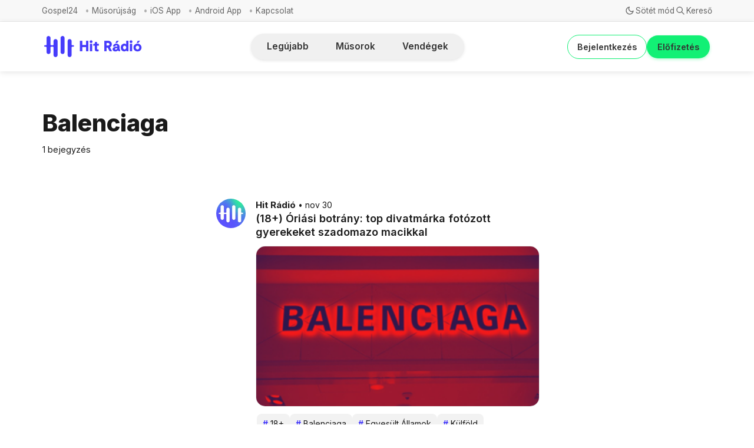

--- FILE ---
content_type: text/html; charset=utf-8
request_url: https://www.hitradio.hu/tag/balenciaga/
body_size: 9774
content:
<!DOCTYPE html>
<html lang="hu">
  <head>
    <meta charset="utf-8">
    <meta http-equiv="X-UA-Compatible" content="IE=edge">

    <title>Balenciaga - Hit Rádió</title>

    <meta name="HandheldFriendly" content="True" />
    <meta name="viewport" content="width=device-width, initial-scale=1.0" />
    

    <link rel="preload" href="/assets/dist/app.min.js?v=783d5fb4cb" as="script">
    <link rel="preload" href="/assets/dist/app.min.css?v=783d5fb4cb" as="style">
    <link rel="preconnect" href="https://fonts.googleapis.com">
    <link rel="preconnect" href="https://fonts.gstatic.com" crossorigin>
    <link rel="preload stylesheet" href="https://fonts.googleapis.com/css2?family=Inter:wght@300;400;500;600;700;800&display=swap" 
          as="style" onload="this.onload=null;this.rel='stylesheet'" crossorigin>

    <noscript>
      <link href="https://fonts.googleapis.com/css2?family=Inter:wght@300;400;500;600;700;800&display=swap" rel="stylesheet">
    </noscript>

    <style>
		@font-face {
			font-family: 'PPNeueCorp-CompactUltrabold';
			src: url('/assets/fonts/PPNeueCorp-CompactUltrabold.otf?v=783d5fb4cb') format('opentype');
		}

      body { 
        --font-sans: var(--gh-font-body, 'Inter')
      }
      body h1,body h2,body h3,body h4,body h5,body h6 { font-family: var(--gh-font-heading, 'Inter'); }
	  
	.btn--accent {
		color: white !important;
	}
	
	.btn--primary {
		color: white !important;
	}
	
	.hero__img {
		display: none !important;
	}
	
	.hero__figure img {
		display: none !important;
		width: 100%;
	}
	
    </style>

    <script async defer src="/assets/dist/app.min.js?v=783d5fb4cb"></script>
    <script async defer src="/assets/js/dropdown-fix.js?v=783d5fb4cb"></script>

    <link rel="stylesheet" type="text/css" href="/assets/dist/app.min.css?v=783d5fb4cb" />
    <link rel="stylesheet" type="text/css" href="/assets/css/new-header.css?v=783d5fb4cb" />
    <link rel="stylesheet" type="text/css" href="/assets/css/sidebar-custom.css?v=783d5fb4cb" />
    <link rel="stylesheet" type="text/css" href="/assets/css/components/musorok-page.css?v=783d5fb4cb" />
    <link rel="stylesheet" type="text/css" href="/assets/css/nav-custom.css?v=783d5fb4cb" />
    <link rel="stylesheet" type="text/css" href="/assets/css/main-spacing.css?v=783d5fb4cb" />
    <link rel="stylesheet" type="text/css" href="/assets/css/components/visibility-indicators.css?v=783d5fb4cb" />
    <link rel="stylesheet" type="text/css" href="/assets/css/components/hitelet-page.css?v=783d5fb4cb" />
    <link rel="stylesheet" type="text/css" href="/assets/css/mobile-layout.css?v=783d5fb4cb" />
    <link rel="stylesheet" type="text/css" href="/assets/css/multi-author.css?v=783d5fb4cb" />
    <link rel="stylesheet" type="text/css" href="/assets/css/notification-fix.css?v=783d5fb4cb" />
    <link rel="stylesheet" type="text/css" href="/assets/css/components/benefit-boxes.css?v=783d5fb4cb" />
    <link rel="stylesheet" type="text/css" href="/assets/css/footer-custom.css?v=783d5fb4cb" />
    <link rel="stylesheet" type="text/css" href="/assets/css/load-more-button.css?v=783d5fb4cb" />
    <link rel="stylesheet" type="text/css" href="/assets/css/custom-author-element.css?v=783d5fb4cb" />
    <link rel="stylesheet" type="text/css" href="/assets/css/post-access-cta-custom.css?v=783d5fb4cb" />
    <link rel="stylesheet" type="text/css" href="/assets/css/single-column-post-card.css?v=783d5fb4cb" />
    <link rel="stylesheet" type="text/css" href="/assets/css/tag-hero.css?v=783d5fb4cb" />

    <!--cssential--><style></style><!--/cssential-->

    <script>
  // Basic Config
  let CONFIG = {
    GHOST_URL: `https://hitradio.hu`, 
    GHOST_KEY: ``,
    GHOST_SEARCH_IN_CONTENT: false,
    GHOST_VERSION: 'v5.0',
    GHOST_SEARCH_LIMIT: 8,
    DEFAULT_COLOR_SCHEME: `System`,
    ENABLE_FLOATING_HEADER: !!``,
    ENABLE_IMAGE_LIGHTBOX: !!`true`,
    OPEN_LINKS_IN_NEW_TAB: !!``,
    ENABLE_PWA: false, /* Enable PWA - Progressive Web App */
    DISQUS_SHORTNAME: 'biron-demo', /* Replace 'biron-demo' with your disqus account shortname */
    COVE_ID: 'ab54ff64f87b5164490617011224d5f9' /* To use Cove, replace the below id with your cove publication id*/
  }
</script>

<style>
  :root {
    --global-theme-notifications: flex; /* flex/none */
    --global-intro-bg: var(--color-primary); /* you can add your own color */
    --global-theme-toggle: flex; /* flex/none */
    --global-search: flex; /* flex/none */
    --global-search-by-tag: flex; /* flex/none */
    --global-max-width: 1280px; /* site max width */
    --global-content-width: 40rem; /* post-content-width */
    --global-radius: 5px; /* default radius */
    --global-gallery-gap: 0.5em; /* Image gallery distance between images */
    --global-hyphens: none; /* none/auto */
    --global-header-position: sticky; /* relative/sticky */
    --global-header-height: 80px;
    --global-progress-bar: visible; /* visible/hidden */
    --global-scroll-top: hidden; /* visible/hidden */
    --global-content-preview-fading: 0%; /* 80%-100% for fading effect */
    --global-announcement-height: 60px;
    --color-secondary: #e052a5;
  }
</style>

    <script>
  // Dark/Light Theme Handling
  let preferredTheme; 
  if (CONFIG.DEFAULT_COLOR_SCHEME.toLowerCase() === 'system') {
    const preferredColorScheme = 
    ( window.matchMedia 
      && window.matchMedia('(prefers-color-scheme: dark)').matches
    ) 
    ? 'dark' 
    : 'light'
    preferredTheme = localStorage.getItem('USER_COLOR_SCHEME') || preferredColorScheme;
  } else {
    preferredTheme = localStorage.getItem('USER_COLOR_SCHEME') || CONFIG.DEFAULT_COLOR_SCHEME.toLowerCase();
  }
  document.documentElement.setAttribute('data-color-scheme', preferredTheme);

  // Newsletter overlay
  let userIntroPreference = localStorage.getItem('USER_INTRO');
  if (userIntroPreference) {
    document.documentElement.setAttribute('data-intro', userIntroPreference);
  }
  
  // Global values needed
  let GLOBAL = {
    CURRENT_PAGE: parseInt('1') || 1,
    NEXT_PAGE: parseInt('') || 2,
    NEXT_PAGE_LINK: '',
    MAX_PAGES: parseInt('1') || 1, 
    LAST_PAGE: parseInt('1') === parseInt('1'),
    POSTS_PER_PAGE: parseInt('20') || 20,
    SCROLL_POS: 0
  }
</script>    

    <link rel="icon" href="https://hitradio.hu/content/images/size/w256h256/2025/10/fbbec2b9-75bb-457f-a963-922568d63fcf.jpeg" type="image/jpeg">
    <link rel="canonical" href="https://hitradio.hu/tag/balenciaga/">
    <meta name="referrer" content="no-referrer-when-downgrade">
    
    <meta property="og:site_name" content="Hit Rádió">
    <meta property="og:type" content="website">
    <meta property="og:title" content="Balenciaga - Hit Rádió">
    <meta property="og:url" content="https://hitradio.hu/tag/balenciaga/">
    <meta property="og:image" content="https://hitradio.hu/content/images/2025/04/Gray-and-Brown-Minimalist-Phone-Mockup-Instagram-Post.png">
    <meta property="article:publisher" content="https://www.facebook.com/hitradio.hu">
    <meta name="twitter:card" content="summary_large_image">
    <meta name="twitter:title" content="Balenciaga - Hit Rádió">
    <meta name="twitter:url" content="https://hitradio.hu/tag/balenciaga/">
    <meta name="twitter:image" content="https://hitradio.hu/content/images/2025/04/Gray-and-Brown-Minimalist-Phone-Mockup-Instagram-Post.png">
    <meta name="twitter:site" content="@hitradiohu">
    <meta property="og:image:width" content="1080">
    <meta property="og:image:height" content="706">
    
    <script type="application/ld+json">
{
    "@context": "https://schema.org",
    "@type": "Series",
    "publisher": {
        "@type": "Organization",
        "name": "Hit Rádió",
        "url": "https://hitradio.hu/",
        "logo": {
            "@type": "ImageObject",
            "url": "https://hitradio.hu/content/images/2025/03/Hit_Radio_Logo_2025.png"
        }
    },
    "url": "https://hitradio.hu/tag/balenciaga/",
    "name": "Balenciaga",
    "mainEntityOfPage": "https://hitradio.hu/tag/balenciaga/"
}
    </script>

    <meta name="generator" content="Ghost 6.8">
    <link rel="alternate" type="application/rss+xml" title="Hit Rádió" href="https://hitradio.hu/rss/">
    <script defer src="https://cdn.jsdelivr.net/ghost/portal@~2.56/umd/portal.min.js" data-i18n="true" data-ghost="https://hitradio.hu/" data-key="bb9bc9b237a442512d035c3404" data-api="https://hitradio.hu/ghost/api/content/" data-locale="hu" crossorigin="anonymous"></script><style id="gh-members-styles">.gh-post-upgrade-cta-content,
.gh-post-upgrade-cta {
    display: flex;
    flex-direction: column;
    align-items: center;
    font-family: -apple-system, BlinkMacSystemFont, 'Segoe UI', Roboto, Oxygen, Ubuntu, Cantarell, 'Open Sans', 'Helvetica Neue', sans-serif;
    text-align: center;
    width: 100%;
    color: #ffffff;
    font-size: 16px;
}

.gh-post-upgrade-cta-content {
    border-radius: 8px;
    padding: 40px 4vw;
}

.gh-post-upgrade-cta h2 {
    color: #ffffff;
    font-size: 28px;
    letter-spacing: -0.2px;
    margin: 0;
    padding: 0;
}

.gh-post-upgrade-cta p {
    margin: 20px 0 0;
    padding: 0;
}

.gh-post-upgrade-cta small {
    font-size: 16px;
    letter-spacing: -0.2px;
}

.gh-post-upgrade-cta a {
    color: #ffffff;
    cursor: pointer;
    font-weight: 500;
    box-shadow: none;
    text-decoration: underline;
}

.gh-post-upgrade-cta a:hover {
    color: #ffffff;
    opacity: 0.8;
    box-shadow: none;
    text-decoration: underline;
}

.gh-post-upgrade-cta a.gh-btn {
    display: block;
    background: #ffffff;
    text-decoration: none;
    margin: 28px 0 0;
    padding: 8px 18px;
    border-radius: 4px;
    font-size: 16px;
    font-weight: 600;
}

.gh-post-upgrade-cta a.gh-btn:hover {
    opacity: 0.92;
}</style><script async src="https://js.stripe.com/v3/"></script>
    <script defer src="https://cdn.jsdelivr.net/ghost/sodo-search@~1.8/umd/sodo-search.min.js" data-key="bb9bc9b237a442512d035c3404" data-styles="https://cdn.jsdelivr.net/ghost/sodo-search@~1.8/umd/main.css" data-sodo-search="https://hitradio.hu/" data-locale="hu" crossorigin="anonymous"></script>
    
    <link href="https://hitradio.hu/webmentions/receive/" rel="webmention">
    <script defer src="/public/cards.min.js?v=783d5fb4cb"></script>
    <link rel="stylesheet" type="text/css" href="/public/cards.min.css?v=783d5fb4cb">
    <script defer src="/public/member-attribution.min.js?v=783d5fb4cb"></script><style>:root {--ghost-accent-color: #463bfb;}</style>
  </head>
  <body class="tag-template tag-balenciaga">
        
    
    
    <div class="secondary-nav">
  <div class="secondary-nav__container">
    <nav class="secondary-nav__navigation">
      <ul class="nav secondary">
    <li class="nav-gospel24"><a href="https://hitradio.hu/gospel24/">Gospel24</a></li>
    <li class="nav-musorujsag"><a href="https://hitradio.hu/musorujsag/">Műsorújság</a></li>
    <li class="nav-ios-app"><a href="https://apps.apple.com/hu/app/hit-r%C3%A1di%C3%B3/id1456243475?l=hu">iOS App</a></li>
    <li class="nav-android-app"><a href="https://play.google.com/store/apps/details?id=hu.hitgyulekezete.hitradio&hl=hu">Android App</a></li>
    <li class="nav-kapcsolat"><a href="https://hitradio.hu/kapcsolat/">Kapcsolat</a></li>
</ul>
    </nav>
    <div class="secondary-nav__controls">
      <button class="secondary-nav__theme-toggle js-theme-toggle"
        title="Téma váltása" aria-label="Téma váltása" type="button">
        <span class="icon-wrapper theme-icon-light"><i class="icon icon-brightness-up icon--sm">
  <svg class="icon__svg">
    <use xlink:href="/assets/icons/icon-sprite.svg?v=783d5fb4cb#brightness-up"></use>
  </svg>
</i></span>
        <span class="icon-wrapper theme-icon-dark"><i class="icon icon-moon icon--sm">
  <svg class="icon__svg">
    <use xlink:href="/assets/icons/icon-sprite.svg?v=783d5fb4cb#moon"></use>
  </svg>
</i></span>
        <span class="toggle-text theme-text-light">Világos mód</span>
        <span class="toggle-text theme-text-dark">Sötét mód</span>
      </button>

      <button class="secondary-nav__search-toggle" data-ghost-search
        type="button" title="Keresés" aria-label="Keresés">
        <span class="icon-wrapper"><i class="icon icon-search icon--sm">
  <svg class="icon__svg">
    <use xlink:href="/assets/icons/icon-sprite.svg?v=783d5fb4cb#search"></use>
  </svg>
</i></span>
        <span class="toggle-text">Kereső</span>
      </button>
    </div>
  </div>
</div>

<header class="new-header js-header is-relative">
  <div class="new-header__container">
    <div class="new-header__left">
<a class="new-header__brand" href="https://hitradio.hu">          <img class="new-header__logo"
            src="/content/images/size/w300/2025/03/Hit_Radio_Logo_2025.png"
            alt="Hit Rádió"/>
</a>    </div>

    <div class="new-header__center">
      <nav class="new-header__navigation">
        <div class="new-header__nav-wrapper">
          <div class="nav-container">

            <ul class="nav">
    <li class="nav-legujabb"><a href="https://hitradio.hu/">Legújabb</a></li>
    <li class="nav-musorok"><a href="https://hitradio.hu/musorok/">Műsorok</a></li>
    <li class="nav-vendegek"><a href="https://hitradio.hu/vendegek/">Vendégek</a></li>
</ul>
          </div>
        </div>
      </nav>
    </div>

    <div class="new-header__right">

          <a href="/signin/" class="new-header__signin">
            Bejelentkezés
          </a>
          <a href="/elofizetes/" class="new-header__signup">
            Előfizetés
          </a>
            </div>
  </div>
</header>

<script>
  document.addEventListener('DOMContentLoaded', function() {
    
    // Add nav icons if nav-icons.js is present
    if (typeof addNavigationIcons === 'function') {
      const navItems = document.querySelectorAll('.new-header__nav-item a');
      addNavigationIcons(navItems, 'new-header__nav-icon');
    }
  });
</script>

    <nav class="menu js-menu">
  <ul class="nav">
    <li class="nav-legujabb"><a href="https://hitradio.hu/">Legújabb</a></li>
    <li class="nav-musorok"><a href="https://hitradio.hu/musorok/">Műsorok</a></li>
    <li class="nav-vendegek"><a href="https://hitradio.hu/vendegek/">Vendégek</a></li>
</ul>

    <ul class="nav secondary">
    <li class="nav-gospel24"><a href="https://hitradio.hu/gospel24/">Gospel24</a></li>
    <li class="nav-musorujsag"><a href="https://hitradio.hu/musorujsag/">Műsorújság</a></li>
    <li class="nav-ios-app"><a href="https://apps.apple.com/hu/app/hit-r%C3%A1di%C3%B3/id1456243475?l=hu">iOS App</a></li>
    <li class="nav-android-app"><a href="https://play.google.com/store/apps/details?id=hu.hitgyulekezete.hitradio&hl=hu">Android App</a></li>
    <li class="nav-kapcsolat"><a href="https://hitradio.hu/kapcsolat/">Kapcsolat</a></li>
</ul>
</nav>
    <div class="search js-search">
  <div class="search__hdr">
    <form action="/" method="get" class="search__form items-center bg-acc-2 js-search-form">
      <input type="text" id="ghost-search-field" class="search__input" aria-label="Keresés"
        title="Keresés" placeholder="Keresés" autocomplete="off" required/>
      <div class="search__icon">
        <i class="icon icon-search icon--sm">
  <svg class="icon__svg">
    <use xlink:href="/assets/icons/icon-sprite.svg?v=783d5fb4cb#search"></use>
  </svg>
</i>      </div>
    </form>
    <button class="search--close bg-acc-2 js-search-close"
      title="Bezárás" aria-label="Bezárás">
        <i class="icon icon-x icon--sm">
  <svg class="icon__svg">
    <use xlink:href="/assets/icons/icon-sprite.svg?v=783d5fb4cb#x"></use>
  </svg>
</i>    </button>
    <div class="search__info">
      <span class="js-search-info">Kérjük, adj meg legalább 3 karaktert</span>
      <span class="js-search-number m-r-xs fw-700 color-primary is-hidden">0</span><span class="js-search-notify is-hidden fw-600">találat</span>
    </div>
  </div>
  <div class="search-helper">
        <button class="search__tag m-r-sm m-b-sm js-search-tag" aria-label="Hírek"
          >Hírek</button>
        <button class="search__tag m-r-sm m-b-sm js-search-tag" aria-label="Videók"
          >Videók</button>
        <button class="search__tag m-r-sm m-b-sm js-search-tag" aria-label="Közélet"
          >Közélet</button>
        <button class="search__tag m-r-sm m-b-sm js-search-tag" aria-label="Közélet és gazdaság"
          >Közélet és gazdaság</button>
        <button class="search__tag m-r-sm m-b-sm js-search-tag" aria-label="Világnézet"
          >Világnézet</button>
  </div>
  <div class="search-content">
    <div class="search-result js-search-results" id="ghost-search-results"></div>
  </div>
</div>

    <main class="container wrapper main">
      
  <div class="container">
    <div class="tag-hero tag-hero--no-image">
      
      <div class="tag-hero__content">
        <h1 class="tag-hero__title">Balenciaga</h1>
        <div class="tag-hero__details">
          <span>1 bejegyzés</span>
        </div>
      </div>
    </div>
  </div>

  <div class="row">
    <div class="col-xs-12 col-lg-6 col-lg-offset-3">
      <div class="twitter-post-feed js-post-feed">
          <article class="twitter-post-card post tag-18 tag-balenciaga tag-egyesult-allamok tag-kulfold tag-hirek tag-bella-hadid tag-kim-kardashian tag-nicole-kidman tag-hash-import-2024-01-22-20-01 featured" data-visibility="public" data-tag="18">
  <div class="twitter-post-card__left-column">
      <a href="https://hitradio.hu/author/hitradio/" aria-label="Hit Rádió">
          <img class="twitter-post-card__author-image" 
               src="/content/images/size/w100/2025/10/fbbec2b9-75bb-457f-a963-922568d63fcf-1.jpeg" 
               alt="Hit Rádió">
      </a>
  </div>
  
  <div class="twitter-post-card__right-column">
      <div class="twitter-post-card__author-row">
        <a href="https://hitradio.hu/author/hitradio/" class="twitter-post-card__author-name">Hit Rádió</a>
        <span class="twitter-post-card__date">nov 30</span>
      </div>
    
    <div class="twitter-post-card__content">
      <a href="/18-oriasi-botrany-top-divatmarka-fotozott-gyerekeket-szadomazo-macikkal/" class="twitter-post-card__link">
        <h2 class="twitter-post-card__title">(18+) Óriási botrány: top divatmárka fotózott gyerekeket szadomazo macikkal</h2>
        
          <div class="twitter-post-card__image">
            <img class="lazyload" 
                 data-srcset="/content/images/size/w300/2022/11/Hit-R-di--H-rlev-l-Cover-14.png 600w,
                             /content/images/size/w600/2022/11/Hit-R-di--H-rlev-l-Cover-14.png 1000w,
                             /content/images/size/w1000/2022/11/Hit-R-di--H-rlev-l-Cover-14.png 2000w"
                 data-sizes="auto"
                 src="/content/images/size/w30/2022/11/Hit-R-di--H-rlev-l-Cover-14.png"
                 alt="(18+) Óriási botrány: top divatmárka fotózott gyerekeket szadomazo macikkal">
          </div>
          
            <div class="twitter-post-card__tags">
                <a href="/tag/18/" class="twitter-post-card__tag">
                  <span class="twitter-post-card__tag-hash">#</span>18+
                </a>
                <a href="/tag/balenciaga/" class="twitter-post-card__tag">
                  <span class="twitter-post-card__tag-hash">#</span>Balenciaga
                </a>
                <a href="/tag/egyesult-allamok/" class="twitter-post-card__tag">
                  <span class="twitter-post-card__tag-hash">#</span>Egyesült Államok
                </a>
                <a href="/tag/kulfold/" class="twitter-post-card__tag">
                  <span class="twitter-post-card__tag-hash">#</span>Külföld
                </a>
            </div>
      </a>
    </div>
    

  </div>
</article>
      </div>
    </div>
  </div>

  <div class="twitter-load-more">
  <button class="btn btn--wide btn--filled js-load-more">
    További bejegyzések betöltése
  </button>
</div>

    </main>

    <svg style="display: none;">
  <symbol id="icon-youtube" viewBox="0 0 24 24">
    <path d="M23.498 6.186a3.016 3.016 0 0 0-2.122-2.136C19.505 3.545 12 3.545 12 3.545s-7.505 0-9.377.505A3.017 3.017 0 0 0 .502 6.186C0 8.07 0 12 0 12s0 3.93.502 5.814a3.016 3.016 0 0 0 2.122 2.136c1.871.505 9.376.505 9.376.505s7.505 0 9.377-.505a3.015 3.015 0 0 0 2.122-2.136C24 15.93 24 12 24 12s0-3.93-.502-5.814zM9.545 15.568V8.432L15.818 12l-6.273 3.568z"/>
  </symbol>
  
  <symbol id="icon-instagram" viewBox="0 0 24 24">
    <path d="M12 2.163c3.204 0 3.584.012 4.85.07 3.252.148 4.771 1.691 4.919 4.919.058 1.265.069 1.645.069 4.849 0 3.205-.012 3.584-.069 4.849-.149 3.225-1.664 4.771-4.919 4.919-1.266.058-1.644.07-4.85.07-3.204 0-3.584-.012-4.849-.07-3.26-.149-4.771-1.699-4.919-4.92-.058-1.265-.07-1.644-.07-4.849 0-3.204.013-3.583.07-4.849.149-3.227 1.664-4.771 4.919-4.919 1.266-.057 1.645-.069 4.849-.069zM12 0C8.741 0 8.333.014 7.053.072 2.695.272.273 2.69.073 7.052.014 8.333 0 8.741 0 12c0 3.259.014 3.668.072 4.948.2 4.358 2.618 6.78 6.98 6.98C8.333 23.986 8.741 24 12 24c3.259 0 3.668-.014 4.948-.072 4.354-.2 6.782-2.618 6.979-6.98.059-1.28.073-1.689.073-4.948 0-3.259-.014-3.667-.072-4.947-.196-4.354-2.617-6.78-6.979-6.98C15.668.014 15.259 0 12 0zm0 5.838a6.162 6.162 0 1 0 0 12.324 6.162 6.162 0 0 0 0-12.324zM12 16a4 4 0 1 1 0-8 4 4 0 0 1 0 8zm6.406-11.845a1.44 1.44 0 1 0 0 2.881 1.44 1.44 0 0 0 0-2.881z"/>
  </symbol>
  
  <symbol id="icon-facebook" viewBox="0 0 24 24">
    <path d="M24 12.073c0-6.627-5.373-12-12-12s-12 5.373-12 12c0 5.99 4.388 10.954 10.125 11.854v-8.385H7.078v-3.47h3.047V9.43c0-3.007 1.792-4.669 4.533-4.669 1.312 0 2.686.235 2.686.235v2.953H15.83c-1.491 0-1.956.925-1.956 1.874v2.25h3.328l-.532 3.47h-2.796v8.385C19.612 23.027 24 18.062 24 12.073z"/>
  </symbol>
</svg>
<footer class="footer">
  <div class="container wrapper">
    <div class="footer__top">
      <div class="row">
        <div class="col-xs-12 col-md-4 footer__el">
          <div class="footer__social-icons">
            <div class="footer__social-column">
              <h4 class="footer__links-title">Közösségi média</h4>
              <a href="https://www.youtube.com/@hitradiohitelet" class="footer__social-link" target="_blank" rel="noopener noreferrer">
                <svg class="footer__social-icon"><use xlink:href="#icon-youtube"></use></svg>
                Hit Rádió Hitélet
              </a>
              <a href="https://www.youtube.com/@hitradiobudapest" class="footer__social-link" target="_blank" rel="noopener noreferrer">
                <svg class="footer__social-icon"><use xlink:href="#icon-youtube"></use></svg>
                Hit Rádió Közélet
              </a>
              <a href="https://instagram.com/hitradiobp/" class="footer__social-link" target="_blank" rel="noopener noreferrer">
                <svg class="footer__social-icon"><use xlink:href="#icon-instagram"></use></svg>
                Hit Rádió
              </a>
            </div>
            
            <div class="footer__social-column">
              <a href="https://www.youtube.com/@feketerita" class="footer__social-link" target="_blank" rel="noopener noreferrer">
                <svg class="footer__social-icon"><use xlink:href="#icon-youtube"></use></svg>
                Fekete Rita
              </a>
              <a href="https://www.facebook.com/fktrita" class="footer__social-link" target="_blank" rel="noopener noreferrer">
                <svg class="footer__social-icon"><use xlink:href="#icon-facebook"></use></svg>
                Fekete Rita
              </a>
              <a href="https://www.youtube.com/channel/UCZCShwIZHXU3tZ9UKHhU6jQ" class="footer__social-link" target="_blank" rel="noopener noreferrer">
                <svg class="footer__social-icon"><use xlink:href="#icon-youtube"></use></svg>
                Tribün
              </a>
              <a href="https://www.facebook.com/tribun.podcast" class="footer__social-link" target="_blank" rel="noopener noreferrer">
                <svg class="footer__social-icon"><use xlink:href="#icon-facebook"></use></svg>
                Tribün
              </a>
            </div>
          </div>
        </div>

        <div class="col-xs-12 col-md-4 footer__el">
          <div class="footer__links-section">
            <h3 class="footer__links-title">Navigáció</h3>
            <div class="row">
              <div class="col-xs-6">
                <ul class="nav">
    <li class="nav-legujabb"><a href="https://hitradio.hu/">Legújabb</a></li>
    <li class="nav-musorok"><a href="https://hitradio.hu/musorok/">Műsorok</a></li>
    <li class="nav-vendegek"><a href="https://hitradio.hu/vendegek/">Vendégek</a></li>
</ul>
              </div>
              
              <div class="col-xs-6">
                  <ul class="nav secondary">
    <li class="nav-gospel24"><a href="https://hitradio.hu/gospel24/">Gospel24</a></li>
    <li class="nav-musorujsag"><a href="https://hitradio.hu/musorujsag/">Műsorújság</a></li>
    <li class="nav-ios-app"><a href="https://apps.apple.com/hu/app/hit-r%C3%A1di%C3%B3/id1456243475?l=hu">iOS App</a></li>
    <li class="nav-android-app"><a href="https://play.google.com/store/apps/details?id=hu.hitgyulekezete.hitradio&hl=hu">Android App</a></li>
    <li class="nav-kapcsolat"><a href="https://hitradio.hu/kapcsolat/">Kapcsolat</a></li>
</ul>
              </div>
            </div>
          </div>
        </div>

        <div class="col-xs-12 col-md-4 footer__el">
          <div class="footer__links-section">
            <h3 class="footer__links-title">További linkek</h3>
            <ul class="footer__links-list">
              <li><a href="https://hitradio.hu/status/" target="_blank" rel="noopener noreferrer">Szól a rádió?</a></li>
              <li><a href="https://hitradio.hu/legutobb-jatszott-dalok-musorok/" target="_blank" rel="noopener noreferrer">Legutóbb játszott dalok, műsorok</a></li>
              <li><a href="https://hitradio.hu/komment-szabalyzat/" target="_blank" rel="noopener noreferrer">Hozzászólási szabályzat</a></li>
              <li><a href="https://hitinfo.hu/impresszum/" target="_blank" rel="noopener noreferrer">Impresszum</a></li>
              <li><a href="https://hit.hu/adatvedelem" target="_blank" rel="noopener noreferrer">Adatvédelem</a></li>
            </ul>
          </div>
        </div>
      </div>

      <div class="footer__center-logo">
          <img class="footer__logo lazyload"
            src="/content/images/size/w300/2025/03/Hit_Radio_Logo_2025.png"
            alt="Hit Rádió"/>

        <div class="footer__description">
          A Hit Rádióban elhangzott hitéleti beszélgetések egy helyen.
        </div>
      </div>
      
      <div class="footer__small-links">
        <a href="https://www.hitgyulekezete.hu/" target="_blank" rel="noopener noreferrer">Hit Gyülekezete</a>
        <a href="https://www.nemethsandor.hu/" target="_blank" rel="noopener noreferrer">Németh Sándor</a>
        <a href="https://www.szpa.hu/" target="_blank" rel="noopener noreferrer">Szent Pál Akadémia</a>
        <a href="https://www.patmosrecords.hu/" target="_blank" rel="noopener noreferrer">Patmos Records</a>
      </div>
    </div>

    <div class="footer__bottom text-center">
      <span>&copy;2026&nbsp;<a href="https://hitradio.hu">Hit Rádió</a>.</span>
    </div>
  </div>
</footer>

    <button class="btn-toggle-round scroll-top js-scroll-top"
  type="button" title="Görgetés az elejére" aria-label="Görgetés az elejére">
  <i class="icon icon-arrow-up icon--sm">
  <svg class="icon__svg">
    <use xlink:href="/assets/icons/icon-sprite.svg?v=783d5fb4cb#arrow-up"></use>
  </svg>
</i></button>

  
    

    <div class="notifications">
  <div class="notify notify-signup">
    <div class="notify__msg">Szuper! Sikeresen regisztráltál.</div> 
    <button class="notify__close js-notify-close" data-class="signup-success" aria-label="Bezárás"></button>
  </div>

  <div class="notify notify-signin">
    <div class="notify__msg">Üdv újra! Sikeresen bejelentkeztél.</div> 
    <button class="notify__close js-notify-close" data-class="signin-success" aria-label="Bezárás"></button>
  </div>

  <div class="notify notify-subscribe">
    <div class="notify__msg">Sikeresen feliratkoztál a(z) Hit Rádió oldalra.</div> 
    <button class="notify__close js-notify-close" data-class="subscribe-success" aria-label="Bezárás"></button>
  </div>

  <div class="notify notify-expired">
    <div class="notify__msg">A linked lejárt.</div> 
    <button class="notify__close js-notify-close" data-class="link-expired" aria-label="Bezárás"></button>
  </div>

  <div class="notify notify-checkout">
    <div class="notify__msg">Sikeres! Ellenőrizd az emailed a varázslinkért a bejelentkezéshez.</div> 
    <button class="notify__close js-notify-close" data-class="checkout-success" aria-label="Bezárás"></button>
  </div>

  <div class="notify notify-billing-success">
    <div class="notify__msg">Sikeres! A számlázási adataid frissítve lettek.</div> 
    <button class="notify__close js-notify-close" data-class="billing-success" aria-label="Bezárás"></button>
  </div>

  <div class="notify notify-billing-cancel">
    <div class="notify__msg">A számlázási adataid nem frissültek.</div> 
    <button class="notify__close js-notify-close" data-class="billing-cancel" aria-label="Bezárás"></button>
  </div>
</div>


    <script>
      if (CONFIG.ENABLE_PWA && 'serviceWorker' in navigator) {
        window.addEventListener('load', function() {
          navigator.serviceWorker.register('/sw.js');
        });
      }
    </script>

      <script>
    const scrollTop = document.querySelector('.js-scroll-top');

    if (scrollTop) {
      const offset = 80;

      window.addEventListener('scroll', function(event) {
        //Scroll back to top
        const scrollPos = window.scrollY || window.scrollTop || document.getElementsByTagName('html')[0].scrollTop;
        scrollPos > offset ? scrollTop.classList.add('is-active') : scrollTop.classList.remove('is-active');
      
      }, false);
    }
  </script>

  <script>
    // Give the parameter a variable name
    const qsParams = new URLSearchParams(window.location.search);
    const isAction = qsParams.has('action');
    const isStripe = qsParams.has('stripe');
    const success = qsParams.get('success');
    const action = qsParams.get('action');
    const stripe = qsParams.get('stripe');

    if (qsParams && isAction) {
      if (success === "true") {
        switch (action) {
          case 'subscribe':
            document.body.classList.add('subscribe-success')
            break;
          case 'signup': 
            document.body.classList.add('signup-success');
            break;
          case 'signin':
            document.body.classList.add('signin-success');
            break;
          default:
            break;
        }
      } else {
        document.body.classList.add('link-expired');
      }
    }

    if (qsParams && isStripe) {
      switch (stripe) {
        case 'success':
          document.body.classList.add('checkout-success');
          break;
        case 'billing-update-success':
          document.body.classList.add('billing-success');
          break;
        case 'billing-update-cancel':
          document.body.classList.add('billing-cancel');
          break;
        default:
          break;
      }
    }
    
    /**
    * Clean URI
    */
    function clearURI() {
      window.history.replaceState({}, '', `${window.location.pathname}`);
    }
  </script>


    <script>
    !function(t,e){var o,n,p,r;e.__SV||(window.posthog && window.posthog.__loaded)||(window.posthog=e,e._i=[],e.init=function(i,s,a){function g(t,e){var o=e.split(".");2==o.length&&(t=t[o[0]],e=o[1]),t[e]=function(){t.push([e].concat(Array.prototype.slice.call(arguments,0)))}}(p=t.createElement("script")).type="text/javascript",p.crossOrigin="anonymous",p.async=!0,p.src=s.api_host.replace(".i.posthog.com","-assets.i.posthog.com")+"/static/array.js",(r=t.getElementsByTagName("script")[0]).parentNode.insertBefore(p,r);var u=e;for(void 0!==a?u=e[a]=[]:a="posthog",u.people=u.people||[],u.toString=function(t){var e="posthog";return"posthog"!==a&&(e+="."+a),t||(e+=" (stub)"),e},u.people.toString=function(){return u.toString(1)+".people (stub)"},o="init Xr es pi Zr rs Kr Qr capture Ni calculateEventProperties os register register_once register_for_session unregister unregister_for_session ds getFeatureFlag getFeatureFlagPayload isFeatureEnabled reloadFeatureFlags updateEarlyAccessFeatureEnrollment getEarlyAccessFeatures on onFeatureFlags onSurveysLoaded onSessionId getSurveys getActiveMatchingSurveys renderSurvey displaySurvey cancelPendingSurvey canRenderSurvey canRenderSurveyAsync identify setPersonProperties group resetGroups setPersonPropertiesForFlags resetPersonPropertiesForFlags setGroupPropertiesForFlags resetGroupPropertiesForFlags reset get_distinct_id getGroups get_session_id get_session_replay_url alias set_config startSessionRecording stopSessionRecording sessionRecordingStarted captureException startExceptionAutocapture stopExceptionAutocapture loadToolbar get_property getSessionProperty us ns createPersonProfile hs Vr vs opt_in_capturing opt_out_capturing has_opted_in_capturing has_opted_out_capturing get_explicit_consent_status is_capturing clear_opt_in_out_capturing ss debug O ls getPageViewId captureTraceFeedback captureTraceMetric qr".split(" "),n=0;n<o.length;n++)g(u,o[n]);e._i.push([i,s,a])},e.__SV=1)}(document,window.posthog||[]);
    posthog.init('phc_TiHfdGAifVQ2mCJKCQmYnL6MPkvxgYOM3rthT8K2gGk', {
        api_host: 'https://eu.i.posthog.com',
        defaults: '2025-11-30',
        person_profiles: 'identified_only', // or 'always' to create profiles for anonymous users as well
    })
</script>

<!-- Global site tag (gtag.js) - Google Analytics -->
<script defer src="https://www.googletagmanager.com/gtag/js?id=UA-60941737-1"></script>
<script>
  window.dataLayer = window.dataLayer || [];
  function gtag(){dataLayer.push(arguments);}
  gtag('js', new Date());

  gtag('config', 'UA-60941737-1');
</script>

<div id="radioPlayerRoot"></div>

<script defer src="https://pagead2.googlesyndication.com/pagead/js/adsbygoogle.js?client=ca-pub-6106061176920489"
     crossorigin="anonymous"></script>
<script defer src="https://tally.so/widgets/embed.js"></script>
<script defer src="https://cdn.jsdelivr.net/npm/@tailwindcss/browser@4"></script>
<script>
  tailwind.config = {
    corePlugins: {
      preflight: false
    }
}
</script>
<script defer src="https://cdnjs.cloudflare.com/ajax/libs/font-awesome/6.7.2/js/all.min.js" integrity="sha512-b+nQTCdtTBIRIbraqNEwsjB6UvL3UEMkXnhzd8awtCYh0Kcsjl9uEgwVFVbhoj3uu1DO1ZMacNvLoyJJiNfcvg==" crossorigin="anonymous" referrerpolicy="no-referrer"></script>
<script defer src="/static/radioPlayer.js"></script>
    
    <script src="/assets/js/nav-icons.js?v=783d5fb4cb"></script>
    
    <script src="/assets/js/post-filter.js?v=783d5fb4cb"></script>
  <script defer src="https://static.cloudflareinsights.com/beacon.min.js/vcd15cbe7772f49c399c6a5babf22c1241717689176015" integrity="sha512-ZpsOmlRQV6y907TI0dKBHq9Md29nnaEIPlkf84rnaERnq6zvWvPUqr2ft8M1aS28oN72PdrCzSjY4U6VaAw1EQ==" data-cf-beacon='{"version":"2024.11.0","token":"c63b223b2e704f76921b438b097bfdc8","r":1,"server_timing":{"name":{"cfCacheStatus":true,"cfEdge":true,"cfExtPri":true,"cfL4":true,"cfOrigin":true,"cfSpeedBrain":true},"location_startswith":null}}' crossorigin="anonymous"></script>
</body>
</html>


--- FILE ---
content_type: text/html; charset=utf-8
request_url: https://www.google.com/recaptcha/api2/aframe
body_size: 266
content:
<!DOCTYPE HTML><html><head><meta http-equiv="content-type" content="text/html; charset=UTF-8"></head><body><script nonce="vnsiimkkXoenKDcH3XH0wg">/** Anti-fraud and anti-abuse applications only. See google.com/recaptcha */ try{var clients={'sodar':'https://pagead2.googlesyndication.com/pagead/sodar?'};window.addEventListener("message",function(a){try{if(a.source===window.parent){var b=JSON.parse(a.data);var c=clients[b['id']];if(c){var d=document.createElement('img');d.src=c+b['params']+'&rc='+(localStorage.getItem("rc::a")?sessionStorage.getItem("rc::b"):"");window.document.body.appendChild(d);sessionStorage.setItem("rc::e",parseInt(sessionStorage.getItem("rc::e")||0)+1);localStorage.setItem("rc::h",'1769873154998');}}}catch(b){}});window.parent.postMessage("_grecaptcha_ready", "*");}catch(b){}</script></body></html>